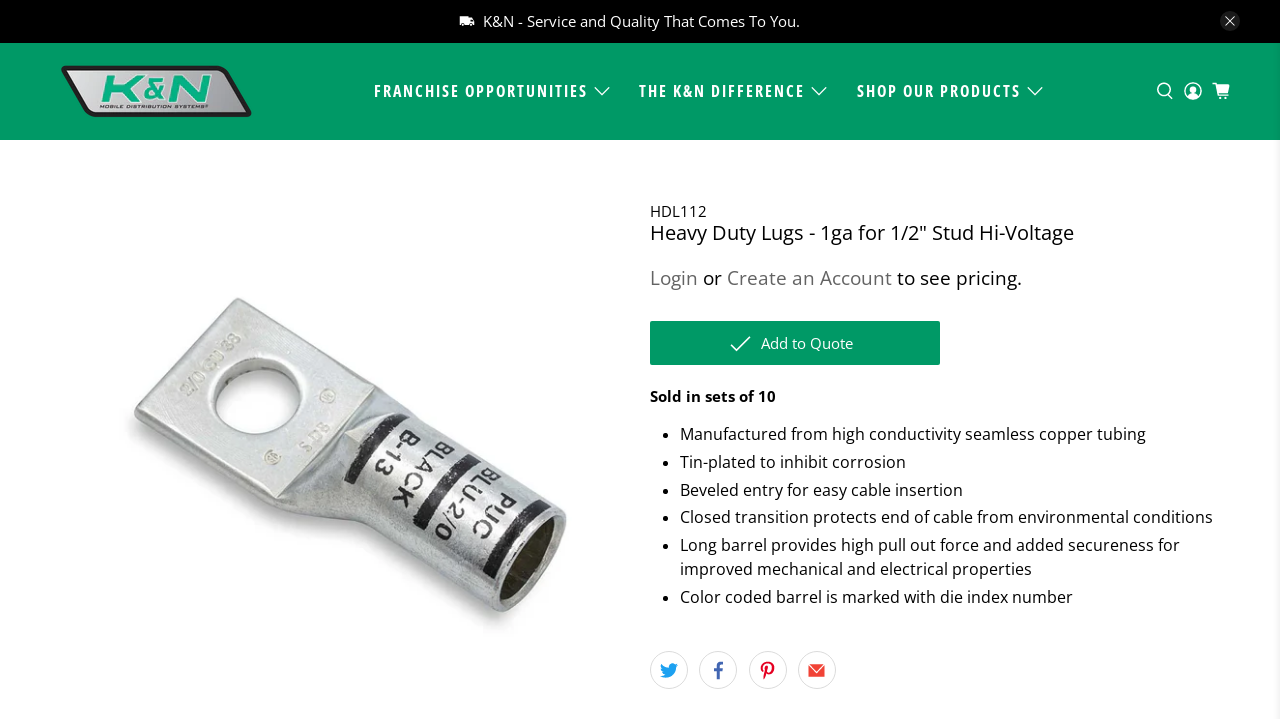

--- FILE ---
content_type: text/javascript
request_url: https://kandnmobile.com/cdn/shop/t/21/assets/z__jsAnnouncementBar.js?v=59440407186614649631665070781
body_size: -103
content:
"use strict";Shopify.theme.jsAnnouncementBar={init:function($section){var _this=this;Shopify.theme.jsAnnouncementBar=$.extend(this,Shopify.theme.getSectionData($section));var template=this.homepage_only?".index":"";this.$el=$("#announcement-bar",template);var announcementCookie=Cookies.get("announcement-bar");if($(".announcement-bar__shadow").height(this.$el.height()),this.show_close_icon===!1)Cookies.remove("announcement-bar"),$("body").addClass("announcement-bar--visible"),Shopify.theme_settings.header_layout=="vertical"&&this.addVerticalHeaderTopMargin();else if(announcementCookie!=="dismiss")$("body").addClass("announcement-bar--visible"),Shopify.theme_settings.header_layout=="vertical"&&this.addVerticalHeaderTopMargin();else return $("body").addClass("announcement-bar--hidden"),this.disableSticky(),Shopify.theme_settings.header_layout=="vertical"&&this.removeVerticalHeaderTopMargin(),!1;this.enable_sticky===!0?this.enableSticky():this.disableSticky(),this.show_close_icon===!0&&($("body").addClass("has-announcement-bar-toggle"),this.$el.on("click",".js-close-announcement",function(){_this.hide(),Shopify.theme_settings.header_layout=="vertical"&&_this.removeVerticalHeaderTopMargin()}))},addVerticalHeaderTopMargin:function(){isScreenSizeLarge()&&($(".header--vertical").css("marginTop",-this.$el.height()),$(".announcement-bar__shadow").height(this.$el.height()))},removeVerticalHeaderTopMargin:function(){$(".header--vertical").removeAttr("style")},enableSticky:function(){this.$el.parent().sticky({wrapperClassName:"announcement-sticky-wrapper",zIndex:40}),this.resetHeader(this.$el.height())},disableSticky:function(){this.$el.parent().unstick(),this.resetHeader(0)},hide:function(){$("body").removeClass("announcement-bar--visible"),this.disableSticky(),Cookies.set("announcement-bar","dismiss",{expires:30})},resetHeader:function(offset){Shopify.theme.jsHeader.enable_sticky===!0&&isScreenSizeLarge()?Shopify.theme_settings.header_layout!="vertical"&&(Shopify.theme.jsHeader.disableSticky(),Shopify.theme.jsHeader.enableSticky(offset)):Shopify.theme.jsHeader.enable_sticky===!0&&!isScreenSizeLarge()&&(Shopify.theme.mobileMenu.disableSticky(),Shopify.theme.mobileMenu.enableSticky(offset))},getAnnouncementHeight:function(){var announcementHeight=$(".announcement-container").outerHeight()||0;return announcementHeight},unload:function($section){$("#announcement-bar").off(),$("#announcement-bar").unstick()}};
//# sourceMappingURL=/cdn/shop/t/21/assets/z__jsAnnouncementBar.js.map?v=59440407186614649631665070781


--- FILE ---
content_type: application/javascript; charset=utf-8
request_url: https://searchanise-ef84.kxcdn.com/preload_data.9v9U2O0H2T.js
body_size: 2940
content:
window.Searchanise.preloadedSuggestions=['3/8 x 3/8 x 3/8','brass fitting','hose clamp','battery terminals','drill bit','heat shrink tubing','heat shrink','butt connector','fuse holder','cable ties','battery cable','pop rivet','cable tie','brass pipe fitting','composite push-to-connect','cut off wheels','cloth roll','bolt bin','bolt assortments','butt splice','grease fitting','bulk head','zip ties','non insulated','brake tubing','4 gauge wire','hose barb','terminal pin','trailer plug','split loom','nylon tubing','hex bolts','scotch brite','3m roloc','copper lug','drill bit set','light bulbs','composite fittings','cotter pin','union tee','worm gear liner clamps','nylon lock nut','grinding wheels','heat shrink terminal','fuse e','male pipe','stainless screws','drill bit sets','counter sunk','roloc disc','stainless steel screw','light bulb','bolt ben','spade terminal','butt con','battery connectors','pipe thread','heat shrink terminals','ring terminal','male plug','1/4 x 1/4 x 1/4','stand wire','cotter pin 1/8','cotter pin 3/32','10 hex head','prestomatic elbow','ub drill','roll pins','lack pipe','1/2 x 1 1/2 bolt','thread lock','weather pack','stainless steel bolt','5/16 fine thread','battery terminal nut','6 ga terminal','brass push-to-connect','non-insulated terminals','all thread','air tee','parts boxes','fender washer','wire brush','wire nuts','parrallel wire','wire terminals','pop rivets','cotter pin 5/32','bolt bin stand','unibit step','female push terminal','amp breaker','solder pellets','set screw','air fittings','push on','automotive fuses','male branch','fine thread grade 8','trailer wire','parts box','metric bolt','spade terminals','wire brushes','nylon terminals','pipe bushing','rubber hose','air hose','18ga wire','hair pin','cotter pin 3/16','closed end','teflon tape','bc red','grease fittings','fine nut','90 male swivel','crimper tool','12 gauge wire','air tubing','tubing nylon','socket head','flat head','4 gauge butt','gasket maker','marine wire','flare cap','sheet metal screws','brass pipe','air line','1/2 x 2 3/4 bolt','stainless steel machine screws','step drill','mini fuses','5/8 lock nut','penetrating oil','contact cleaner','spring pins','copper terminals','flap disc','rapid grind','bridge pin','lock uts','tek screws','5/16 x 1 grade 8 bolt','lock nut','cotter pin 1/16','female push','counter sink','12/10ga nylon','wire rack','uni bit','thread seal','battery nut','wire loom','h11 bulbs','pig tail','hole saws','drain cock','on air brake','nylon ring','male tee','red wire','dynagrey silicone','cable ties 18 lb','battery terminal','air fitting','prestomatic tee','hex head','quick coupler body','battery bolt','x4b terminal','ring seal','black jobber','fine thread','rubber coated clamps','stand off','male run tee','frame clips','gr 8 uss bolts hex hd c/s 1/2','1/4 x 1/4 x 3/8','hex plug','nipple tee','3m flap wheel','male 90 elbow','dot brass fitting','electrical tape','drill bits','rubber grommets','air brake brass tee','toggle switch','16-14 butt splice','quick connect','heat shrink terminal assortment','prestomatic union','electrical plug','tool set','fuse block','3m wheel','rtv silicone','cotter pin 7/64','bolts bin','push to connect','air quick','cut off wheel','wing nuts','terminal connectors','brass air','hack saw blades','2 gauge stud','composite t','atc fuse holder','male to female','bit display','metric lock nuts','parts cleaner','head plug','brass coupling','7/16 grade 8 bolts','3/4 grade 8 bolts','brass pipe nipples','composite fittings so','universal end','nylon spade','wire grommets','hose mender','hex plug 1/8','micro fuse','switch a','anaerobic gasket','silicone hose','flap wheel','heavy duty','male brass 45','fender washers','weather pack crimper','composite fitting','air fittings connect','push on air','heat shrink butt connectors','atm fuses','flange bolts','machine screws','parts bins','momentary switch','union prestomatic','maxi blade','t bolt','hose clamp assortment','long nipple','bridge pins','1/2 lock nut','shrink thin','knotted wire wheel','quick coupler','4 gauge ring terminal','ub bit','constant torque','male connector air brake nta 1/4"x 3/8','10mm bolt','maxi fuses','18ga pin','heat shrink ring terminals','air coupler','battery terminal-crimp','brass valve','14 gauge wire','brass tee 3/8','tek screw','dynagrey rtv','2 way wire','roll pin assortment','brass assortments','female j-case','plug pipe','contact us','cut off','wire wheel','battery lug','heat shrink terminals assortment','3m tape','grinding wheel','l bolts','gr 8 sae flat washers','bell reduce','rubber coated clamps 1/2"id w 1/4','log in','flat washers','air brake tubing','bolt bi','k and n','air compressors','air manifold fitting','nylon lock','red gasket maker','red rtv silicone','rtv silicon','thread lock gel','pipe adapter','hitch pin','rue ring','street tee','mount clamp','18ga connector','22/18ga male','hole saw','countersink these','non-insulated butt splice','40 amp fuse','sealed at','bolt stand','terminal housing','pin hinges','red tape','vinyl butt connector','vinyl male','heatshrink push on','blue butt','brake system','14 thread nylon lock nuts','fuse assortments','nylon female','1/2 ball valve','brake clean','h 11 bulbs','connector y','weather pack tool','male branch tee','brass 90-degree','bolts and lock nuts','fuses for a','battery terminal protector','self-tapping type','ac kit','composite union','50 amp on','flared fitting','trailer socket','trailer bracket','24v relays','non butt','nta nut','cables ties','copper lugs 1 gauge 1/4','copper 2 gauge 1/4','wafer head','socket head cap','step bits','br relays','cable tie mount','gw 412 rg','brass reduce','hex head 3/4','heatshrink spade','male tab','cutting applications','shut off','brass adapter','brass cap','u bolt','10 24 head screw','alligator clips','brass nipples','tube brass','10 amp mini','butt connector 12','spade to','heavy truck','heat shrink 3/4','2 pin quick','quick disconnects','handle brushes','tool brush','red gel','wafer head screws phillips black','black wafer 10','steel wool','primary wire','flare union','7 way socket','hydraulic sealant','tex screws','heat shrink 18','lug nuts','trailer plugs','dynatex gel','dynatex copper','multi purpose','cloth loom','k n','hex cap 1/4 20','drill bits 1/2','drill bits 3/8','ppt screws','5/8 hex nuts','battery stud','flare fitting','metal boxes','sj cord','male terminals','air fittings prestomatic','copper lugs','cloth abrasive','stainless tubing','drill bit 5/8','metric hex bolts','bosch relays','prestomatic male run tee','1/4 x 20 x 1','tube tool','torque bit','butt connectors','shrink butt connectors','trailer cable','butane torch','dielectric grease','nylon hose','weather pack female 18','air line tee','fuel line','zip tie 15','zip tie','hose clamp 10','red threadlocker','plumbing caps','emory cloth','flange bolt','gr 8 uss bolts hex hd c/s','end mill','electrical bin','solder connector','step ub','1/2 to 5/8 fitting','2ga wire','4 awg wire','scotchbrite roloc disc','brake cleaner','fmm fuses','pipe plugs','3/8 x 3/8 x 1/4 branch','rack all thread','elek-tro-cut cloth','rubber mount','4g parallel','how does it cost','1/4 x 1/4 coupler','y4c terminal','batter cables','coupler body','in area','mini a fuse','glad hand','r2 c10hs','1/2 lock n','of wire','mini fuse','ac compressor','15 amp fuse','copper tubing','3/4 x 1 bolt','12 ga 3 conductor','4 conductors-wht/brn/yel/grn','6 x 3 sheet metal screw','brass long nipples','1/4 brass tees','corrosion inhibitor','acorn nut','block spade','lag bolts','battery cable 4/0','silicone lubricant','pvc vinyl tape','battery clean','booster clamp','marine cable','shrink butt','grind wheel','cotter pins','flared elbow','female bullet','3m 80 grade','lubricant spray','white lithium grease','electric tape','connector sc','spring pin','14 ga wire','16mm bolt','heat shrink assortment','booster cable','threadlocker gel','b 8chs','marine cable 4','fuse blocks','glass fuse','terminal assortments','on off switches','green corps cut off wheel','steel cable clamp','transfer compound','3m scotch','cup brush','fmm fuse','tee connector','terminal assortment','brass tees','tek ss','18ga pin wire','run tee','10ga butt splice','cover wire','16mm cap screw','inch bolt','3 wire plug','grade 8 uss bolt','insulated spade','oxygen copper','nylon butt connector','female prestomatic','4 gauge battery cable','45 elbow prestomatic','3m roloc 36','butt splice w/heatshrink','pvc tape','male bullet','spray lub','vibration mount','brass plug','5/8 lock washer','the construction','m10 bolts','brass union tees','6 ga wire','molded rubber','gr 8 lock nuts','t fitting','3m scotch brite br','at fuses','7 way plug','black pipe','flat head sheet metal screw','wire rope','at fuse'];